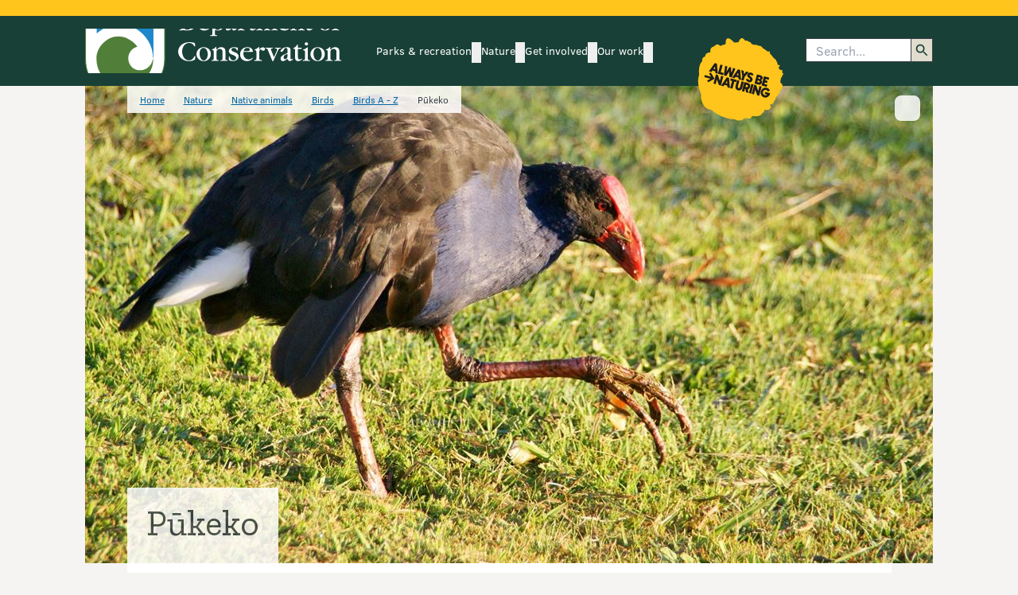

--- FILE ---
content_type: text/html; charset=utf-8
request_url: https://www.google.com/recaptcha/api2/anchor?ar=1&k=6LdwjQskAAAAACTKKqri4IYFiMGX-ndJjZw8asho&co=aHR0cHM6Ly93d3cuZG9jLmdvdnQubno6NDQz&hl=en&v=PoyoqOPhxBO7pBk68S4YbpHZ&size=invisible&anchor-ms=20000&execute-ms=30000&cb=8pb04zobegk
body_size: 48614
content:
<!DOCTYPE HTML><html dir="ltr" lang="en"><head><meta http-equiv="Content-Type" content="text/html; charset=UTF-8">
<meta http-equiv="X-UA-Compatible" content="IE=edge">
<title>reCAPTCHA</title>
<style type="text/css">
/* cyrillic-ext */
@font-face {
  font-family: 'Roboto';
  font-style: normal;
  font-weight: 400;
  font-stretch: 100%;
  src: url(//fonts.gstatic.com/s/roboto/v48/KFO7CnqEu92Fr1ME7kSn66aGLdTylUAMa3GUBHMdazTgWw.woff2) format('woff2');
  unicode-range: U+0460-052F, U+1C80-1C8A, U+20B4, U+2DE0-2DFF, U+A640-A69F, U+FE2E-FE2F;
}
/* cyrillic */
@font-face {
  font-family: 'Roboto';
  font-style: normal;
  font-weight: 400;
  font-stretch: 100%;
  src: url(//fonts.gstatic.com/s/roboto/v48/KFO7CnqEu92Fr1ME7kSn66aGLdTylUAMa3iUBHMdazTgWw.woff2) format('woff2');
  unicode-range: U+0301, U+0400-045F, U+0490-0491, U+04B0-04B1, U+2116;
}
/* greek-ext */
@font-face {
  font-family: 'Roboto';
  font-style: normal;
  font-weight: 400;
  font-stretch: 100%;
  src: url(//fonts.gstatic.com/s/roboto/v48/KFO7CnqEu92Fr1ME7kSn66aGLdTylUAMa3CUBHMdazTgWw.woff2) format('woff2');
  unicode-range: U+1F00-1FFF;
}
/* greek */
@font-face {
  font-family: 'Roboto';
  font-style: normal;
  font-weight: 400;
  font-stretch: 100%;
  src: url(//fonts.gstatic.com/s/roboto/v48/KFO7CnqEu92Fr1ME7kSn66aGLdTylUAMa3-UBHMdazTgWw.woff2) format('woff2');
  unicode-range: U+0370-0377, U+037A-037F, U+0384-038A, U+038C, U+038E-03A1, U+03A3-03FF;
}
/* math */
@font-face {
  font-family: 'Roboto';
  font-style: normal;
  font-weight: 400;
  font-stretch: 100%;
  src: url(//fonts.gstatic.com/s/roboto/v48/KFO7CnqEu92Fr1ME7kSn66aGLdTylUAMawCUBHMdazTgWw.woff2) format('woff2');
  unicode-range: U+0302-0303, U+0305, U+0307-0308, U+0310, U+0312, U+0315, U+031A, U+0326-0327, U+032C, U+032F-0330, U+0332-0333, U+0338, U+033A, U+0346, U+034D, U+0391-03A1, U+03A3-03A9, U+03B1-03C9, U+03D1, U+03D5-03D6, U+03F0-03F1, U+03F4-03F5, U+2016-2017, U+2034-2038, U+203C, U+2040, U+2043, U+2047, U+2050, U+2057, U+205F, U+2070-2071, U+2074-208E, U+2090-209C, U+20D0-20DC, U+20E1, U+20E5-20EF, U+2100-2112, U+2114-2115, U+2117-2121, U+2123-214F, U+2190, U+2192, U+2194-21AE, U+21B0-21E5, U+21F1-21F2, U+21F4-2211, U+2213-2214, U+2216-22FF, U+2308-230B, U+2310, U+2319, U+231C-2321, U+2336-237A, U+237C, U+2395, U+239B-23B7, U+23D0, U+23DC-23E1, U+2474-2475, U+25AF, U+25B3, U+25B7, U+25BD, U+25C1, U+25CA, U+25CC, U+25FB, U+266D-266F, U+27C0-27FF, U+2900-2AFF, U+2B0E-2B11, U+2B30-2B4C, U+2BFE, U+3030, U+FF5B, U+FF5D, U+1D400-1D7FF, U+1EE00-1EEFF;
}
/* symbols */
@font-face {
  font-family: 'Roboto';
  font-style: normal;
  font-weight: 400;
  font-stretch: 100%;
  src: url(//fonts.gstatic.com/s/roboto/v48/KFO7CnqEu92Fr1ME7kSn66aGLdTylUAMaxKUBHMdazTgWw.woff2) format('woff2');
  unicode-range: U+0001-000C, U+000E-001F, U+007F-009F, U+20DD-20E0, U+20E2-20E4, U+2150-218F, U+2190, U+2192, U+2194-2199, U+21AF, U+21E6-21F0, U+21F3, U+2218-2219, U+2299, U+22C4-22C6, U+2300-243F, U+2440-244A, U+2460-24FF, U+25A0-27BF, U+2800-28FF, U+2921-2922, U+2981, U+29BF, U+29EB, U+2B00-2BFF, U+4DC0-4DFF, U+FFF9-FFFB, U+10140-1018E, U+10190-1019C, U+101A0, U+101D0-101FD, U+102E0-102FB, U+10E60-10E7E, U+1D2C0-1D2D3, U+1D2E0-1D37F, U+1F000-1F0FF, U+1F100-1F1AD, U+1F1E6-1F1FF, U+1F30D-1F30F, U+1F315, U+1F31C, U+1F31E, U+1F320-1F32C, U+1F336, U+1F378, U+1F37D, U+1F382, U+1F393-1F39F, U+1F3A7-1F3A8, U+1F3AC-1F3AF, U+1F3C2, U+1F3C4-1F3C6, U+1F3CA-1F3CE, U+1F3D4-1F3E0, U+1F3ED, U+1F3F1-1F3F3, U+1F3F5-1F3F7, U+1F408, U+1F415, U+1F41F, U+1F426, U+1F43F, U+1F441-1F442, U+1F444, U+1F446-1F449, U+1F44C-1F44E, U+1F453, U+1F46A, U+1F47D, U+1F4A3, U+1F4B0, U+1F4B3, U+1F4B9, U+1F4BB, U+1F4BF, U+1F4C8-1F4CB, U+1F4D6, U+1F4DA, U+1F4DF, U+1F4E3-1F4E6, U+1F4EA-1F4ED, U+1F4F7, U+1F4F9-1F4FB, U+1F4FD-1F4FE, U+1F503, U+1F507-1F50B, U+1F50D, U+1F512-1F513, U+1F53E-1F54A, U+1F54F-1F5FA, U+1F610, U+1F650-1F67F, U+1F687, U+1F68D, U+1F691, U+1F694, U+1F698, U+1F6AD, U+1F6B2, U+1F6B9-1F6BA, U+1F6BC, U+1F6C6-1F6CF, U+1F6D3-1F6D7, U+1F6E0-1F6EA, U+1F6F0-1F6F3, U+1F6F7-1F6FC, U+1F700-1F7FF, U+1F800-1F80B, U+1F810-1F847, U+1F850-1F859, U+1F860-1F887, U+1F890-1F8AD, U+1F8B0-1F8BB, U+1F8C0-1F8C1, U+1F900-1F90B, U+1F93B, U+1F946, U+1F984, U+1F996, U+1F9E9, U+1FA00-1FA6F, U+1FA70-1FA7C, U+1FA80-1FA89, U+1FA8F-1FAC6, U+1FACE-1FADC, U+1FADF-1FAE9, U+1FAF0-1FAF8, U+1FB00-1FBFF;
}
/* vietnamese */
@font-face {
  font-family: 'Roboto';
  font-style: normal;
  font-weight: 400;
  font-stretch: 100%;
  src: url(//fonts.gstatic.com/s/roboto/v48/KFO7CnqEu92Fr1ME7kSn66aGLdTylUAMa3OUBHMdazTgWw.woff2) format('woff2');
  unicode-range: U+0102-0103, U+0110-0111, U+0128-0129, U+0168-0169, U+01A0-01A1, U+01AF-01B0, U+0300-0301, U+0303-0304, U+0308-0309, U+0323, U+0329, U+1EA0-1EF9, U+20AB;
}
/* latin-ext */
@font-face {
  font-family: 'Roboto';
  font-style: normal;
  font-weight: 400;
  font-stretch: 100%;
  src: url(//fonts.gstatic.com/s/roboto/v48/KFO7CnqEu92Fr1ME7kSn66aGLdTylUAMa3KUBHMdazTgWw.woff2) format('woff2');
  unicode-range: U+0100-02BA, U+02BD-02C5, U+02C7-02CC, U+02CE-02D7, U+02DD-02FF, U+0304, U+0308, U+0329, U+1D00-1DBF, U+1E00-1E9F, U+1EF2-1EFF, U+2020, U+20A0-20AB, U+20AD-20C0, U+2113, U+2C60-2C7F, U+A720-A7FF;
}
/* latin */
@font-face {
  font-family: 'Roboto';
  font-style: normal;
  font-weight: 400;
  font-stretch: 100%;
  src: url(//fonts.gstatic.com/s/roboto/v48/KFO7CnqEu92Fr1ME7kSn66aGLdTylUAMa3yUBHMdazQ.woff2) format('woff2');
  unicode-range: U+0000-00FF, U+0131, U+0152-0153, U+02BB-02BC, U+02C6, U+02DA, U+02DC, U+0304, U+0308, U+0329, U+2000-206F, U+20AC, U+2122, U+2191, U+2193, U+2212, U+2215, U+FEFF, U+FFFD;
}
/* cyrillic-ext */
@font-face {
  font-family: 'Roboto';
  font-style: normal;
  font-weight: 500;
  font-stretch: 100%;
  src: url(//fonts.gstatic.com/s/roboto/v48/KFO7CnqEu92Fr1ME7kSn66aGLdTylUAMa3GUBHMdazTgWw.woff2) format('woff2');
  unicode-range: U+0460-052F, U+1C80-1C8A, U+20B4, U+2DE0-2DFF, U+A640-A69F, U+FE2E-FE2F;
}
/* cyrillic */
@font-face {
  font-family: 'Roboto';
  font-style: normal;
  font-weight: 500;
  font-stretch: 100%;
  src: url(//fonts.gstatic.com/s/roboto/v48/KFO7CnqEu92Fr1ME7kSn66aGLdTylUAMa3iUBHMdazTgWw.woff2) format('woff2');
  unicode-range: U+0301, U+0400-045F, U+0490-0491, U+04B0-04B1, U+2116;
}
/* greek-ext */
@font-face {
  font-family: 'Roboto';
  font-style: normal;
  font-weight: 500;
  font-stretch: 100%;
  src: url(//fonts.gstatic.com/s/roboto/v48/KFO7CnqEu92Fr1ME7kSn66aGLdTylUAMa3CUBHMdazTgWw.woff2) format('woff2');
  unicode-range: U+1F00-1FFF;
}
/* greek */
@font-face {
  font-family: 'Roboto';
  font-style: normal;
  font-weight: 500;
  font-stretch: 100%;
  src: url(//fonts.gstatic.com/s/roboto/v48/KFO7CnqEu92Fr1ME7kSn66aGLdTylUAMa3-UBHMdazTgWw.woff2) format('woff2');
  unicode-range: U+0370-0377, U+037A-037F, U+0384-038A, U+038C, U+038E-03A1, U+03A3-03FF;
}
/* math */
@font-face {
  font-family: 'Roboto';
  font-style: normal;
  font-weight: 500;
  font-stretch: 100%;
  src: url(//fonts.gstatic.com/s/roboto/v48/KFO7CnqEu92Fr1ME7kSn66aGLdTylUAMawCUBHMdazTgWw.woff2) format('woff2');
  unicode-range: U+0302-0303, U+0305, U+0307-0308, U+0310, U+0312, U+0315, U+031A, U+0326-0327, U+032C, U+032F-0330, U+0332-0333, U+0338, U+033A, U+0346, U+034D, U+0391-03A1, U+03A3-03A9, U+03B1-03C9, U+03D1, U+03D5-03D6, U+03F0-03F1, U+03F4-03F5, U+2016-2017, U+2034-2038, U+203C, U+2040, U+2043, U+2047, U+2050, U+2057, U+205F, U+2070-2071, U+2074-208E, U+2090-209C, U+20D0-20DC, U+20E1, U+20E5-20EF, U+2100-2112, U+2114-2115, U+2117-2121, U+2123-214F, U+2190, U+2192, U+2194-21AE, U+21B0-21E5, U+21F1-21F2, U+21F4-2211, U+2213-2214, U+2216-22FF, U+2308-230B, U+2310, U+2319, U+231C-2321, U+2336-237A, U+237C, U+2395, U+239B-23B7, U+23D0, U+23DC-23E1, U+2474-2475, U+25AF, U+25B3, U+25B7, U+25BD, U+25C1, U+25CA, U+25CC, U+25FB, U+266D-266F, U+27C0-27FF, U+2900-2AFF, U+2B0E-2B11, U+2B30-2B4C, U+2BFE, U+3030, U+FF5B, U+FF5D, U+1D400-1D7FF, U+1EE00-1EEFF;
}
/* symbols */
@font-face {
  font-family: 'Roboto';
  font-style: normal;
  font-weight: 500;
  font-stretch: 100%;
  src: url(//fonts.gstatic.com/s/roboto/v48/KFO7CnqEu92Fr1ME7kSn66aGLdTylUAMaxKUBHMdazTgWw.woff2) format('woff2');
  unicode-range: U+0001-000C, U+000E-001F, U+007F-009F, U+20DD-20E0, U+20E2-20E4, U+2150-218F, U+2190, U+2192, U+2194-2199, U+21AF, U+21E6-21F0, U+21F3, U+2218-2219, U+2299, U+22C4-22C6, U+2300-243F, U+2440-244A, U+2460-24FF, U+25A0-27BF, U+2800-28FF, U+2921-2922, U+2981, U+29BF, U+29EB, U+2B00-2BFF, U+4DC0-4DFF, U+FFF9-FFFB, U+10140-1018E, U+10190-1019C, U+101A0, U+101D0-101FD, U+102E0-102FB, U+10E60-10E7E, U+1D2C0-1D2D3, U+1D2E0-1D37F, U+1F000-1F0FF, U+1F100-1F1AD, U+1F1E6-1F1FF, U+1F30D-1F30F, U+1F315, U+1F31C, U+1F31E, U+1F320-1F32C, U+1F336, U+1F378, U+1F37D, U+1F382, U+1F393-1F39F, U+1F3A7-1F3A8, U+1F3AC-1F3AF, U+1F3C2, U+1F3C4-1F3C6, U+1F3CA-1F3CE, U+1F3D4-1F3E0, U+1F3ED, U+1F3F1-1F3F3, U+1F3F5-1F3F7, U+1F408, U+1F415, U+1F41F, U+1F426, U+1F43F, U+1F441-1F442, U+1F444, U+1F446-1F449, U+1F44C-1F44E, U+1F453, U+1F46A, U+1F47D, U+1F4A3, U+1F4B0, U+1F4B3, U+1F4B9, U+1F4BB, U+1F4BF, U+1F4C8-1F4CB, U+1F4D6, U+1F4DA, U+1F4DF, U+1F4E3-1F4E6, U+1F4EA-1F4ED, U+1F4F7, U+1F4F9-1F4FB, U+1F4FD-1F4FE, U+1F503, U+1F507-1F50B, U+1F50D, U+1F512-1F513, U+1F53E-1F54A, U+1F54F-1F5FA, U+1F610, U+1F650-1F67F, U+1F687, U+1F68D, U+1F691, U+1F694, U+1F698, U+1F6AD, U+1F6B2, U+1F6B9-1F6BA, U+1F6BC, U+1F6C6-1F6CF, U+1F6D3-1F6D7, U+1F6E0-1F6EA, U+1F6F0-1F6F3, U+1F6F7-1F6FC, U+1F700-1F7FF, U+1F800-1F80B, U+1F810-1F847, U+1F850-1F859, U+1F860-1F887, U+1F890-1F8AD, U+1F8B0-1F8BB, U+1F8C0-1F8C1, U+1F900-1F90B, U+1F93B, U+1F946, U+1F984, U+1F996, U+1F9E9, U+1FA00-1FA6F, U+1FA70-1FA7C, U+1FA80-1FA89, U+1FA8F-1FAC6, U+1FACE-1FADC, U+1FADF-1FAE9, U+1FAF0-1FAF8, U+1FB00-1FBFF;
}
/* vietnamese */
@font-face {
  font-family: 'Roboto';
  font-style: normal;
  font-weight: 500;
  font-stretch: 100%;
  src: url(//fonts.gstatic.com/s/roboto/v48/KFO7CnqEu92Fr1ME7kSn66aGLdTylUAMa3OUBHMdazTgWw.woff2) format('woff2');
  unicode-range: U+0102-0103, U+0110-0111, U+0128-0129, U+0168-0169, U+01A0-01A1, U+01AF-01B0, U+0300-0301, U+0303-0304, U+0308-0309, U+0323, U+0329, U+1EA0-1EF9, U+20AB;
}
/* latin-ext */
@font-face {
  font-family: 'Roboto';
  font-style: normal;
  font-weight: 500;
  font-stretch: 100%;
  src: url(//fonts.gstatic.com/s/roboto/v48/KFO7CnqEu92Fr1ME7kSn66aGLdTylUAMa3KUBHMdazTgWw.woff2) format('woff2');
  unicode-range: U+0100-02BA, U+02BD-02C5, U+02C7-02CC, U+02CE-02D7, U+02DD-02FF, U+0304, U+0308, U+0329, U+1D00-1DBF, U+1E00-1E9F, U+1EF2-1EFF, U+2020, U+20A0-20AB, U+20AD-20C0, U+2113, U+2C60-2C7F, U+A720-A7FF;
}
/* latin */
@font-face {
  font-family: 'Roboto';
  font-style: normal;
  font-weight: 500;
  font-stretch: 100%;
  src: url(//fonts.gstatic.com/s/roboto/v48/KFO7CnqEu92Fr1ME7kSn66aGLdTylUAMa3yUBHMdazQ.woff2) format('woff2');
  unicode-range: U+0000-00FF, U+0131, U+0152-0153, U+02BB-02BC, U+02C6, U+02DA, U+02DC, U+0304, U+0308, U+0329, U+2000-206F, U+20AC, U+2122, U+2191, U+2193, U+2212, U+2215, U+FEFF, U+FFFD;
}
/* cyrillic-ext */
@font-face {
  font-family: 'Roboto';
  font-style: normal;
  font-weight: 900;
  font-stretch: 100%;
  src: url(//fonts.gstatic.com/s/roboto/v48/KFO7CnqEu92Fr1ME7kSn66aGLdTylUAMa3GUBHMdazTgWw.woff2) format('woff2');
  unicode-range: U+0460-052F, U+1C80-1C8A, U+20B4, U+2DE0-2DFF, U+A640-A69F, U+FE2E-FE2F;
}
/* cyrillic */
@font-face {
  font-family: 'Roboto';
  font-style: normal;
  font-weight: 900;
  font-stretch: 100%;
  src: url(//fonts.gstatic.com/s/roboto/v48/KFO7CnqEu92Fr1ME7kSn66aGLdTylUAMa3iUBHMdazTgWw.woff2) format('woff2');
  unicode-range: U+0301, U+0400-045F, U+0490-0491, U+04B0-04B1, U+2116;
}
/* greek-ext */
@font-face {
  font-family: 'Roboto';
  font-style: normal;
  font-weight: 900;
  font-stretch: 100%;
  src: url(//fonts.gstatic.com/s/roboto/v48/KFO7CnqEu92Fr1ME7kSn66aGLdTylUAMa3CUBHMdazTgWw.woff2) format('woff2');
  unicode-range: U+1F00-1FFF;
}
/* greek */
@font-face {
  font-family: 'Roboto';
  font-style: normal;
  font-weight: 900;
  font-stretch: 100%;
  src: url(//fonts.gstatic.com/s/roboto/v48/KFO7CnqEu92Fr1ME7kSn66aGLdTylUAMa3-UBHMdazTgWw.woff2) format('woff2');
  unicode-range: U+0370-0377, U+037A-037F, U+0384-038A, U+038C, U+038E-03A1, U+03A3-03FF;
}
/* math */
@font-face {
  font-family: 'Roboto';
  font-style: normal;
  font-weight: 900;
  font-stretch: 100%;
  src: url(//fonts.gstatic.com/s/roboto/v48/KFO7CnqEu92Fr1ME7kSn66aGLdTylUAMawCUBHMdazTgWw.woff2) format('woff2');
  unicode-range: U+0302-0303, U+0305, U+0307-0308, U+0310, U+0312, U+0315, U+031A, U+0326-0327, U+032C, U+032F-0330, U+0332-0333, U+0338, U+033A, U+0346, U+034D, U+0391-03A1, U+03A3-03A9, U+03B1-03C9, U+03D1, U+03D5-03D6, U+03F0-03F1, U+03F4-03F5, U+2016-2017, U+2034-2038, U+203C, U+2040, U+2043, U+2047, U+2050, U+2057, U+205F, U+2070-2071, U+2074-208E, U+2090-209C, U+20D0-20DC, U+20E1, U+20E5-20EF, U+2100-2112, U+2114-2115, U+2117-2121, U+2123-214F, U+2190, U+2192, U+2194-21AE, U+21B0-21E5, U+21F1-21F2, U+21F4-2211, U+2213-2214, U+2216-22FF, U+2308-230B, U+2310, U+2319, U+231C-2321, U+2336-237A, U+237C, U+2395, U+239B-23B7, U+23D0, U+23DC-23E1, U+2474-2475, U+25AF, U+25B3, U+25B7, U+25BD, U+25C1, U+25CA, U+25CC, U+25FB, U+266D-266F, U+27C0-27FF, U+2900-2AFF, U+2B0E-2B11, U+2B30-2B4C, U+2BFE, U+3030, U+FF5B, U+FF5D, U+1D400-1D7FF, U+1EE00-1EEFF;
}
/* symbols */
@font-face {
  font-family: 'Roboto';
  font-style: normal;
  font-weight: 900;
  font-stretch: 100%;
  src: url(//fonts.gstatic.com/s/roboto/v48/KFO7CnqEu92Fr1ME7kSn66aGLdTylUAMaxKUBHMdazTgWw.woff2) format('woff2');
  unicode-range: U+0001-000C, U+000E-001F, U+007F-009F, U+20DD-20E0, U+20E2-20E4, U+2150-218F, U+2190, U+2192, U+2194-2199, U+21AF, U+21E6-21F0, U+21F3, U+2218-2219, U+2299, U+22C4-22C6, U+2300-243F, U+2440-244A, U+2460-24FF, U+25A0-27BF, U+2800-28FF, U+2921-2922, U+2981, U+29BF, U+29EB, U+2B00-2BFF, U+4DC0-4DFF, U+FFF9-FFFB, U+10140-1018E, U+10190-1019C, U+101A0, U+101D0-101FD, U+102E0-102FB, U+10E60-10E7E, U+1D2C0-1D2D3, U+1D2E0-1D37F, U+1F000-1F0FF, U+1F100-1F1AD, U+1F1E6-1F1FF, U+1F30D-1F30F, U+1F315, U+1F31C, U+1F31E, U+1F320-1F32C, U+1F336, U+1F378, U+1F37D, U+1F382, U+1F393-1F39F, U+1F3A7-1F3A8, U+1F3AC-1F3AF, U+1F3C2, U+1F3C4-1F3C6, U+1F3CA-1F3CE, U+1F3D4-1F3E0, U+1F3ED, U+1F3F1-1F3F3, U+1F3F5-1F3F7, U+1F408, U+1F415, U+1F41F, U+1F426, U+1F43F, U+1F441-1F442, U+1F444, U+1F446-1F449, U+1F44C-1F44E, U+1F453, U+1F46A, U+1F47D, U+1F4A3, U+1F4B0, U+1F4B3, U+1F4B9, U+1F4BB, U+1F4BF, U+1F4C8-1F4CB, U+1F4D6, U+1F4DA, U+1F4DF, U+1F4E3-1F4E6, U+1F4EA-1F4ED, U+1F4F7, U+1F4F9-1F4FB, U+1F4FD-1F4FE, U+1F503, U+1F507-1F50B, U+1F50D, U+1F512-1F513, U+1F53E-1F54A, U+1F54F-1F5FA, U+1F610, U+1F650-1F67F, U+1F687, U+1F68D, U+1F691, U+1F694, U+1F698, U+1F6AD, U+1F6B2, U+1F6B9-1F6BA, U+1F6BC, U+1F6C6-1F6CF, U+1F6D3-1F6D7, U+1F6E0-1F6EA, U+1F6F0-1F6F3, U+1F6F7-1F6FC, U+1F700-1F7FF, U+1F800-1F80B, U+1F810-1F847, U+1F850-1F859, U+1F860-1F887, U+1F890-1F8AD, U+1F8B0-1F8BB, U+1F8C0-1F8C1, U+1F900-1F90B, U+1F93B, U+1F946, U+1F984, U+1F996, U+1F9E9, U+1FA00-1FA6F, U+1FA70-1FA7C, U+1FA80-1FA89, U+1FA8F-1FAC6, U+1FACE-1FADC, U+1FADF-1FAE9, U+1FAF0-1FAF8, U+1FB00-1FBFF;
}
/* vietnamese */
@font-face {
  font-family: 'Roboto';
  font-style: normal;
  font-weight: 900;
  font-stretch: 100%;
  src: url(//fonts.gstatic.com/s/roboto/v48/KFO7CnqEu92Fr1ME7kSn66aGLdTylUAMa3OUBHMdazTgWw.woff2) format('woff2');
  unicode-range: U+0102-0103, U+0110-0111, U+0128-0129, U+0168-0169, U+01A0-01A1, U+01AF-01B0, U+0300-0301, U+0303-0304, U+0308-0309, U+0323, U+0329, U+1EA0-1EF9, U+20AB;
}
/* latin-ext */
@font-face {
  font-family: 'Roboto';
  font-style: normal;
  font-weight: 900;
  font-stretch: 100%;
  src: url(//fonts.gstatic.com/s/roboto/v48/KFO7CnqEu92Fr1ME7kSn66aGLdTylUAMa3KUBHMdazTgWw.woff2) format('woff2');
  unicode-range: U+0100-02BA, U+02BD-02C5, U+02C7-02CC, U+02CE-02D7, U+02DD-02FF, U+0304, U+0308, U+0329, U+1D00-1DBF, U+1E00-1E9F, U+1EF2-1EFF, U+2020, U+20A0-20AB, U+20AD-20C0, U+2113, U+2C60-2C7F, U+A720-A7FF;
}
/* latin */
@font-face {
  font-family: 'Roboto';
  font-style: normal;
  font-weight: 900;
  font-stretch: 100%;
  src: url(//fonts.gstatic.com/s/roboto/v48/KFO7CnqEu92Fr1ME7kSn66aGLdTylUAMa3yUBHMdazQ.woff2) format('woff2');
  unicode-range: U+0000-00FF, U+0131, U+0152-0153, U+02BB-02BC, U+02C6, U+02DA, U+02DC, U+0304, U+0308, U+0329, U+2000-206F, U+20AC, U+2122, U+2191, U+2193, U+2212, U+2215, U+FEFF, U+FFFD;
}

</style>
<link rel="stylesheet" type="text/css" href="https://www.gstatic.com/recaptcha/releases/PoyoqOPhxBO7pBk68S4YbpHZ/styles__ltr.css">
<script nonce="oU3MgsRtHCyvxEfI4ce2gQ" type="text/javascript">window['__recaptcha_api'] = 'https://www.google.com/recaptcha/api2/';</script>
<script type="text/javascript" src="https://www.gstatic.com/recaptcha/releases/PoyoqOPhxBO7pBk68S4YbpHZ/recaptcha__en.js" nonce="oU3MgsRtHCyvxEfI4ce2gQ">
      
    </script></head>
<body><div id="rc-anchor-alert" class="rc-anchor-alert"></div>
<input type="hidden" id="recaptcha-token" value="[base64]">
<script type="text/javascript" nonce="oU3MgsRtHCyvxEfI4ce2gQ">
      recaptcha.anchor.Main.init("[\x22ainput\x22,[\x22bgdata\x22,\x22\x22,\[base64]/[base64]/UltIKytdPWE6KGE8MjA0OD9SW0grK109YT4+NnwxOTI6KChhJjY0NTEyKT09NTUyOTYmJnErMTxoLmxlbmd0aCYmKGguY2hhckNvZGVBdChxKzEpJjY0NTEyKT09NTYzMjA/[base64]/MjU1OlI/[base64]/[base64]/[base64]/[base64]/[base64]/[base64]/[base64]/[base64]/[base64]/[base64]\x22,\[base64]\\u003d\x22,\[base64]/CqyhVw4bCo8OOw78uYU1mAMKAPRnCtw/ChFUjwrnDk8Onw5nDhxjDtx1POBVxfMKRwrsdHsOfw61VwqZNOcKMwqvDlsO/w5kfw5HCkTtfFhvCi8Ocw5xRccKxw6TDlMKtw5jChhoIwox4SgklXHoAw5BqwplQw4RGNsKMK8O4w6zDh3xZKcOqw4XDi8O3GmVJw43CsnrDskXDjx/[base64]/DtUhrOsKCw4vCvyBQwoRmGVwIwpA6KFDDlGM9w4kcMlxMwpPChVQLwrZbHcK5ZQTDrXXCj8ONw7HDr8KBa8K9wrEEwqHCs8Kuwp1mJcOPwoTCmMKZE8KKZRPDssOiHw/DkmJ/P8KqwpnChcOMbcKPdcKSwq7CuV/DryfDqATCqSLCt8OHPBQ0w5Viw5zDosKiK0nDjmHCnR0+w7nCusKrCMKHwpMpw4djwoLCvMOSScOgLVLCjMKUw6nDox/[base64]/[base64]/DhDUtw73CvsKUVFMFwp5pwp9Qwp45w6cbP8OWdMOlwo4hwpxdHVDDslUYD8ObwrbCvm1awrIjwqLDkMKiJ8K2MsOCPXQ+wqwMw5/CqMOERsK1HGBOIMOgMhzDqUnCpiXDrsKPRsOiw68XIMOIw5PCp20fwrXCscKjcsKZwqvCkDPDpnV1woIhw7cRwrNVwocHw6R0ZsOscMKvw5DDicOcDcKYExTDgCwbe8O1wojCqcO5wqAyfcO2KcO0wp7DuMOvWkFgwp/CjXzDn8OHc8OAwrHChUjCmT1XdsO+NQhAJMOIw51yw7Q8wq7CvMOsLApTw7HDggvDosK+NBN6w6bClhLCoMOGwprDl1LChFwXDVXDiABvDcOrwr7CjBHDjMOrHyLClgJDP1JVV8KnHD3Cu8OiwpZRwoYjw61BCsK+wpjDhMOgwqLDsn/ChlwPB8K7JsOWPnzCiMOTSCYpc8O8XGFJAgvDl8O1wp/DhHbDmsKDwrNXw5UEw6d9wpNkcwvCpsObO8OHNMOmKsOzRsK3w7l9wpEYTmAaT1VrwofDnXnCkWIZworDsMOwUhNaGQjDkcONGzl7K8OhDzvCtsKhKAQKw6VqwrPCkcOdS0rCmDrDgMKfwqvCm8O9OQvCiWPDgG/DnMObO0HDsjUiJRrCnDcWw6/[base64]/DsEXDmjYPw6PDpsONVV/CkxBaaVzDlQA/w4kPNcOfKBLDnTXDvsKYfHQXOH7CrColw7w7fGQAwpl/wrMQUGTDiMOTwojCvVMJasKPFMKbRsODRGgoO8KVEsKfwrgPw6DCoRFbHinDoAJpEMOfKVVvASUCJ0cuKTfCnWbDpmTDsAQvwoUmw4VdfsKHP38ILMKcw5bChcO/w4DCm0Jaw4xfXMK7ccOqXnPCr3Jnw557AU/[base64]/CsUd5X2TCmwt1w4w4w7/[base64]/Cngk+w77DhX1XwpctwqFaTW/CicOtw7/Cp8KhAyzCnHfClMK/EMOCwohEW0/DhQzCvhMgbMOjw5deEsK4JgjCnn/DqxhBw6xxLhDDusKWwr0twqnDqWfDjHtfbAVaHsK2WQIow4NJHsOGw4FOwqd3b0grw5pfwpnDnMKZBcKGw6HCoAzClU4YfwLDiMKACx1/w7nCiz7CtMK3wpIoSxHCn8KqOUbCscOiR1UifcKsXMO9w65OH1PDqMO3w7PDnS7DqsOXPsKbLsKDdsO6cAskDsKFwoDDoVAPwqkMBBLDmQTDrjzCiMOsEFsiw6fCkcKdwoHCo8Onwr0Jwrkxw4svw591wrw6wq/DjsKVw4NPwrRKNGPCtcKCwp8Uw7BPwr9aYsO3P8KHwrvCtsOtw5tlJ1vCtMORw5PChWbDjcKLw47DlMOHwpUADcOOD8KMQ8O4UMKDwos9PsKWcC1mw7bDvBA9w4lMw4bDlT/DoMKWVcO+N2LDicKew5vDkBFDwromEjwpw41ccsKCJMOnwodHfBhuwpgbHFvDsxB5f8OxDDIsTMOiw4rCoCQWR8KJWcOaEcOoE2TDsgrDk8OEw5/[base64]/ChX8dORTCo8Kgw5dDAXdQYcK2FwJew75awqocdVbDisO+L8O5woM3w4lCwr9/w7V2wpBtw4fCvEjCnks4HMKKJwcxI8OmLMOuEyXCij4pDGddNyYJC8O0wrEzw40IwrHDosOjccKDDsKvw5/Cm8ODLxfDrMORwrjDjER4w51Yw73CpcKWCsKCNsO4Gg5cwotgC8OpDEEvwpfDtTrDknt+w7BCGCXDiMK7f3R/LjbDscOqwp8BH8KJw73ChsO4wobDr0QeHE3DgsK7wprDvU06w4nDgsOUwpwPwoPDmcK5wqbCgcKZZxIqwpDCtlvDtlAPwrnCpcKjwol1DsKBw5N1BcKow7AZHsObw6PCm8KwVsKnAMKMw4PDnl3Dj8K1wqkwXcKMacKpfMKZwqrCk8ODO8O/MAvDnSAEw5h/w7vCosOROMO5OMOBKMOQHVMuRlzCjR/DmMKdQxQdw4sVw5nClktTKVHDrURTJcOOcMKjworDosOpwpPDtwzCn1zCiXN0wpvDtS/DtcOPw57Dlx3Dq8Klw4ZXw7ltw7pew6ssaRzCsRnDmE8zw4fCjidcGMKewqgwwoh/PsKEw6TCssOTGcKswqjDlDjCuBjDhQTDtsKzdjsNwoFTSnkmwpzDhXUTNl/CnsKjM8KTI1HDkMOxZcOWfsKcY1XCoTvCj8ObQXg0RsOyXsKawrvDn2fDuy8/wqnDi8OhUcOUw7/CrH3Dn8Otw5/DjsKRecO7wqzDgB5Hw4hGN8Knw43DuCRkJ2LCmzYWw4jDmcO7c8Oqw5bDhMKfFcK5w7wrdMOpKsKQZMK3Mk4Uwoxpwp1LwqZ/wpPDkERcwpZ8EnnCpldgwojDtMKaSgpAe2FvSj3DicOmwoXDvzBtw5QwCBJ8IX84wp07UFIEFG8uAH3CpDFJw7fDhiLChcOsw4/Crl5lPUcWw5TDmmfCisOsw7Rlw55yw6PDncKowr0iEizCksK3wqQJwrFFwonCscKQw6vDvk90KDVsw5kGHXx7SSbDqsKSwrB6ZVFGW2sFwrvCjmTCsn/DlhzCjQ3DgMOmSBchw6vDpFpqw47ClcOIPwTDhcOOKsK6woxvGcKtw6dLKjTCsnXDn1LDtlx/wp1ew7xhdcOww7o3wrIFKz16w4DCtBHDoGczw7xLURvCv8KxQAIJwq0sf8OOE8OHw57DhMK5UR5AwoMAwrIFOcOsw6QIC8Kew656bMKtwrNJZMO0wp9hL8K/B8OFKsK+CsONW8OHEwPCuMK6w4Jhwp/Dui7Cr1LCmcK5wokYe0pzPlnCmsKXwrbDlQLCjsKPY8KZBzQNRsKYwrcaBMOfwr0NWsO5wrVfUsO5GsOPw4ktAcKHA8OSwpHCrFxew5AOfk3DmXfDiMKhwp/DgjUgAi/CosOCwqY8wpbCscO5w57CuGDCmDhuR20gKcO4wohNdcO5w4PCgMKsdMKBMMO7w7AJw5zCkl7CkcK2K30/NiDDisKBMcO7wqvDu8K3SgLCgRvDp1xnw63ClMOCwoIJwqXCiFPDu2PDuxRJUnFNJsK4a8OybsOCw5AFwq0vEi/Ds0E6w4N1CVfDjsOSwp5KTsKWwogFSVxVwoB3w5M2U8OCRxHDoEkecMKNKgoUS8O6wrgLw6jDtMOcVHHDpgLDhDLCmsOkMzXDnsO+w7/Co0nCgMO3w4DDthVSw6HCp8O5Ph9hwr01w5YsAgzDtAJUPMO+wp1iwpLDpThNwpZ9W8OgTsOvwpbCpcKYwrTDpkx/wrRNwpzDk8KowrLDrD3DrcOcKsO2wpHCny8RFkUMSxHCuMKqwphzw71UwrdnE8KNPcO3wrXDqBfCtSsPw6gIBmDDpsKTwrhDcBhOIsKMwp4vecOBVkRfw7AQwqVQAi/[base64]/C8KocsOZD8K5w7LCjygFworCh8KJaMOAw41rFcKgWjRjU0ZQwpQ3wrpKYMOfN3TDni4kAsOtwpPDh8Ktw7t8GhzDtsKsVHZwccKVwqnCscKrw5zDj8OHwo/CoMOYw7vCgUtMbsKzwrVveiwSw4/DjhjCvsOvw5TDv8OWdcOLwrvDr8Kywo/CixtjwoIzasOgwqdhw7Nrw7PDmsOEOXXCpX/Cmw92wpQOEcOXwrXDk8K/YcOjwonCkcKdw4BrOwPDtcKRwqTCnMO4Z2rDhlxCwobDuXIPw5TCki7Cs1paTWd8RcOzZFpnekvDoGHCqcOFwq/ChcOQBWTCvXTClRsSTXvCp8Oyw6tFw7oCwoMswoIpdxTDmiXDssOgccKOPMO3N2MswonCpyoQw4vCqinCq8ODYMK7aDnCuMKCwqjDlMKJwolTw6HCqMKRwo/Cpl48woYtbCnDhsKtwpDDqcOARAYFMy0fw6oUYMOUw5BEfsOPw6nDpMOCwo/Cm8K0w7EYwq3CpcOUw5wywr0FwpDDl1IPVsK8PVRLwr/DrMOmwqpew45bw7XCvg4KYsO+JcKDDh8mUm0pLFEaAFbCjR3CoDnDusKmw6QcwrnDucKiAyhELgBzwo0uKcO/wrbCt8KmwpZ3IMKMwqkyJcO6wpoKKcO1Y1rDmcKzXW/DqcOXNBx8JMOew7tpfDpqL0/CqMOpQBMRIifCh1A4w4fCoxhUwrfCtSXDgSJ7w6jCjMO4YEXCmMOoNcK1w4txQcOCw6RgwoxrwpvCmsO/wqQxYC7Ch8KaVygDwoHCoCw0OsODTgrDgEpiOE3Dv8KwXVrCsMKcw7lzwq/ChsKgcMOkXg3DjsOOPlxqPEE5esOWMFsxw5ZkGcOyw67CrAhuKHDCnT7CuRgmWMKrwoF4fVYxRU7ClsKrw5Q4KMKKW8O9a0t0w6wLw67CkSPDvcKRw7PDvcOAw7nDijcfw6jCqWYcwrjDgsKhb8Khw5bCgMK8f23DrsKDVsK4KsKAw4lJJ8OuWE/Dj8KZBxbDkMOmwqPDssOBM8K4w7rDonLCtcKcXsKMwpENOTDDvsO/OMO5w7R8wo19w7IwE8KpDE53wol/wroGTcKMw6rDkkA8UMOIdClBw4TDj8OHwpIew6Ihw4czwq3Ct8KyTsO4IcOAwq51wpTCvXnChcOEJmZra8OqFMK9DXxUTTzCncOEW8O/w5IsOcKtwpxhwppwwrlvf8OXwonCucO0w7Q8P8KJUcOPbwnDmMKswo3DgMKDw6HCoXFFGcK8wqTChXUcw6TDmsOiD8OKw43CnMODaHFaw6XCiHkhwrvClcKWVG4Kd8OfESLDtcOww4fDiyd4acKUS1bDuMK4VSUYR8Olf20Qw6TCo20nw6BBEi/DvcKqwqDDnMO5w4bDssK+dMO9w4rDq8KUZsKLwqLDj8K+wpPCskFJHMKbwr3DhcO6wpoSO2daM8O7w5zCiQNTw40iw7bDug9RwpvDsVrDhMKdw4HDmcOtwqbCt8K6IMO9Z8KOA8Obwqd2w4pLw7Rfwq7Cn8KZw45zY8K0Y0HChQjCqijDpcKbwrbCh3nCh8KsdBV+UQ/ChhzDi8OfLsK+el3CtcKIBnMzecOecwXCocK2MsODwrVAZEcOw7rDt8KcwrvDly0Lwq/DscK7O8K5JcOOeQfDpTBMcgXCnUnCviDDshU4wog0B8O1w5d/NcOudsOrD8O2woUXFj/CqMOHw5ZwOcKCwqBawp/DoTQ3w5vCvjwdfV1FIRPCgcO9w4VnwqTDj8Obw60iw6XCqGlww58kd8KyesOrZcKYwonCr8KgDF7CqVcTwqQdwo86wr4Ew6dzO8Kcw5fCpRwOKsOyG0zDvcKONlfCqlkiV2XDrBXDt23DnMK/wqpqwoRWEDnCqTMwwprCoMKEw48ve8K4TRDDoDDCmsO0wpwtTMOMwr9pYsOTw7XCnsK2w47Co8KDwq0Ow6IQdcOpwp4OwrvDkRhFHMOyw7HCsw5wwrLDlsOTR1RMw4pYw6PCj8KCw4RMEcOpwrdBwr/Dp8OUV8KHN8OUw4AzHxnCucOUw5JmJzXDrGvCqHkTw4XCrkBowo/[base64]/DsMK0w6HCrMOBCw7CjsOCwrUjw4rDj3BBwpl5wrLDrzETwpfCgUpqwoTCo8KpMlcXNsKQwrVMLUzCsF/CmMK0w6IYwq3ChgTDpMKBw5MYfwAJwpwmw5/ChsK2VMKQwoTDs8Kew5Q7w4PCmcOVwrYId8KGwoAXw4HCqzoUHyVcw5bDtFYpw6rCk8KVBcOlwrFCAsO1WMOAwppSwqfDksOtw7HCljzDk1jDtDLDr1fCgMOkV1LDt8OHw5VwQErDhzDDnm3DjS/DhRAEwqHCoMK5D3YjwqIWw77DpMOUwqQZCMKSUsKHw58uwoxkUsO+w4HDjcOWw5pDJcOuex/DpxPDs8OGZHTCtBRGDcO3wqMFw4jCqsKNIGnCiDM5IMKMF8OjUygyw6dwO8OSP8KXVsOXwqIuwpd/XsOcw40GOQ5VwrRtQsKAwppOw4JPwrDCrWBKL8OOw4cuw4MRw73ChMOzwo3ChMOeM8KFQDkQw69FTcOLwqLCsSTCpMKhw5rChcKHCR3DqCXCqsKySMObDW01EUwvw7zDjsO6w70nwqs5w61Gw4wxOk5ER0xawpTDuGBeOsODwpjCisKAdSvDhcKkdFgKwqcaCcOtwo/CksOcw6oJET8OwoBrXsK0DSnDssKUwoM2w6PCiMOvGcK8GcOvcMOKG8K2w7zCoMOKwqHDhB3DvsOnU8OVwpZ6A1fDlwfCgcOyw4bCiMKrw7zCu03Ct8Oxw7ApbcKxQ8K4Vjwzwqpew7w5Sno/KsOZUR/DmyzCscKnZgzDkjfDjVVZI8OSwpfDmMOAw6hDwr8Jw7Yod8OWfMKgSsKYwqMiWcKNwrgUbA/[base64]/DncOXw6TCgMO+woJwDcOvKX3CpCh2wpkfw7xQCcKDdy1rB1fCqsOIRF1lHmojwp49worDuz/CnFE9wpwcEMKMXMOmwrASVsOETDoBwqvDicK9fcOewq/Du0BVHMKQw7XCj8OxXHbDo8O0W8O7w6XDksKrFcOnVcOEw5rDqHMbw5UZwrbDpz5mUMKcUXZrw6nCvwXCjMOhQMO/cMOJw6rCm8O1asKnwq7DgsOuwq1seEo4wrvCv8Kdw5FgaMOzTMK/wo15esKuwphaw4LCl8OOecKXw5rCsMKmEFDDvA/DncKsw5fCs8OvRVZ7KMO8QcO5wqQKwpIhT2kMDjhYwrLCjEnClcKIfEvDr2zCn1EYEnzDsHVBX8OAQsOwNljCnV3DlsKdwqNcwp0DGxrCv8K1wpQcBUnCnw3DtFRUB8Orw7PDtz9tw5rCncOlFF81w4XCncKqQwzDv2chw6oDfsKiX8OAw5TDonvCrMKkw7/[base64]/[base64]/CqW5jFAnDrcOTCjrDikbDkhh4w6pvHh/Cl002w7DDq1QfwqLChsKmw5zCmjzCg8KWwpJ4w4fDjcOrw41gwpFMwrjCh0vCs8O9YkMRXMOXCTcjR8ONwpvCvsKHw4rCpMK/[base64]/[base64]/DqGQQZMOMRSrCr8K/[base64]/w69oGXHCrGvCosO1HsOVYT1yYsKRScKsOxLDskzCrMKJV0nDq8O/woDDvjsRXcOwN8OAw64rYsOlw7DCqDMcw4DCmcKcLTzDrAnChcKmw6PDqyrDvmMZUcKyFi7Dnn/CqMOSwoUHY8KfVBo+TMO/[base64]/wrXCpMKnw4rDlcKYwpAZwrTCsT8CwqIoFzdFbcKvw4vCngTCrgLDqwFAw6DDiMOzUkfChgY8cRPCmG7CoGguwptzw57Dr8Kgw6/[base64]/CrsOiw5/Dnw9JdllMb8KCwrsOeVTDhyHDvgDCtsKzNsKgw4gMc8O2DMKpA8KMXTpgJ8O3UVl6FkfCviXDoBRTAcOZwrDDjsOMw6AyO1LDigE8wqrDlk7Cn0Ziw73DkMObCmfDhUHCpMOvC2LDkGrDrsKxEMOSScKew73DosKUwokPwqrCsMO9V3nCsS7CvzrDjmN/woDDuGsKTlAHLMOnXMKaw5fDlMK/GsOcwrEYOcObwrvCmsKqwpPDm8KYwrvCqyfDhj7CskglHGPDn2XCkh/Dv8OgI8KQIEcDKSzCnMOOPy7DoMK/wqXCicO9DBgowrXDoRLDtcOmw5o2w4YoIsKNIsO+RMOvPxHDsGjCkMOTa2tPw6hfwqVZwobDuHlkZlEAQMOXw4VaOSTCrcKmB8KdN8KVw7h5w4HDinDCinvCgwrDjsKrHMObDHQ0RSlcVcOCHcO6OcKgIGITwpLCin3Dh8KLecKXwrPDpsOmwqR5YsKawq/ChXrCgsKjwqvClgtVw4wDw63CnsKYwq3CjSfCiEI9w67CrcOdw5oGw4fCrBY2woDDiFd9BsKyAsOpwpE1w65rw7DCssKQNBZew65/w7HCv0bDvHXDrGnDszM3woNSa8KdG0/DpAFYWUAWYcKkwpHCm1RFw73DuMONw77DoXd/anAaw6PDhEbDskYPBFlyYsKIw5sRWsOHwrnDgwEYa8Orwo/DtMKKVcO9P8KYwq5oYcOCAzYEFcOcw6vCucOWwrdtw61MR1LCqnvDhMKsw6zCsMOkDykmInReTm7DrU3DkWzDgilywrLCpF/DqCbCssKQw78mwrgHbERLZcKNw5HDgUtTw5DDvQkdwrzCn1Raw7kiw7osw68YwobDucOyIMO5w454OE08w73DknbDvMK3Rk4cwoDClEhkFcKdN3oNIDBvCMO7woTCssKWUcKOwrTDuT/DuBPCphksw5HDrwfDjQbCu8OXflkGwrTDpQLCixvCiMKsaRwbYMK7w558ASzDiMKJw7jChMK4ccOGw5oSSwV6ZzHCuwTCssO9CcOVU17CsCh5bsKFwqpFw4NRwp3CoMOOwrnCjsOBA8O3RjnDhcOcwrHCi1JpwpMYT8Krw6R/[base64]/wqVSwpvCtXjCqcKaw4zDusONf8OUwo06CVtawrHCn8O/w7UIwo/Dr8KrJnfDhUrDnhXDm8O3bcKew5BRwqZywoZfw7szw4tMw7DDlsKGU8OAw47DhMKqDcOpQcK9B8OFKcODw6HDlGoqw59twq4Owq3CkVjDn2vCszLDqlHDrh7CqDwmfWIBw4fCq07DhMO2PAYdLl7DjsKmXzjDpDrDgU/CtMKVw43Dh8KsLmDDqRYlwq5jw4FOwqxDwr1JQMK8PUZsC1DCj8KMw5JUw64HMsOQwoBnw7rDgXXCn8K2bMKBw6DDgcK3OcKnwojClsOSRsKSQsKSw5PDuMOvwpU5wp06wqDDtn8YwqvCggbDgMOzwr9Kw63CjcOPdVfCm8OsUy/DrXHCqcKiDirCksOHw43Dvh4UwpNuw6N+HMKqAndufG80w4R9wqfDugZ8ScODGMOObsO1w4nDp8O1CAjCrsOMW8KCGMKfwrkZw4hzwpLCksKmw5R/wqXCmcKbwocvw4XDpW/CmGwwwpMHwqdhw4bDtCtUdcKdw5jDtMOIfgtQBMKywqhhwprCniYJwoTDgMO/wojCicK0woDDu8KQFsKlwrlWwpkmwrpmw5jCiA0+w6LCiQXDtkPDnhRIasOBw41Iw54VFMOvwrPDosKHfxTCviwIfl/[base64]/[base64]/DoFcYBsONwphcw6fDtnjCnV4dwpTCjMOiw5bCucOdw71GOUh2em3CkhNwecOnOFzDgcKdZCJtZMOcwoIcDjgceMOzw4PCrh/[base64]/Z2rCmsO9VMOuw5h1wrzCgWB9CMOYHsKaZwnCqh0FHkvDtUrDvcOfwr8TTMKdRcK6woVOBcKEB8ONw43CvV/CqcOLw7YNQMO1URA8dcK2w77CscOtwonChlF8wrlVwrnCkTsYbWoiw7nCnC/Di3EARj8YFjthw6TDvStzX0hRLMKVw7kiw6bDlsOTQsOuwrRNBsKzVMKoWEU0w4HDhQ3DqcO+wpTComvDig/DsHQ/[base64]/DhhMOOMOHUHXCicOhdcOSwrNYPcKLwojCksOww7HCgFHCqiYnMXgzdkcDw57CvCJncVHCiExcwobCqsOQw5BtO8Onwp/DmXwPJcOvGA3CoiHCqF89wp/DhMKzMwgaw53DohvChcO5N8K5w5sRwoU9w5c+dsOxO8KAw57DtMKeNiZ5w4rDpMKvw7hWW8OJw6bCnSHCo8Oaw6g8w6TDo8KowoHCkMKOw67Ch8Kfw6dVw5zDscOadFwyEsKLwp/DiMKxw7IlZmZuw6F/H1jCvzPCucOdw47CqMOwTsOhSlDDkWkGw4kuw5Rtw5jCrxzDo8KieRLCuB/DqMKYwq3CuQPDrnbCucOtwrpFNz3Cr24xwq0aw7B6woVnK8OPP11ww7zCpsKsw7nDrjnCgF/Do3/[base64]/[base64]/DjsOYaMOiw4w8Z8KnwqIWwqXCpcKdflhrwrsFw55+woQ0w6vDjsKeVMKjwrFmJhXCukFfwpIWcx4kwp4jw6DDssO9wpPDp8Klw4gTwrRcFF3DhsKMwqzDnGXDnsOXbcKWw6/CocK1CsK1CMORDyzDncKgFlbDo8KvT8O+LFPDtMKnYcOCwotwecK1wqTCmk1Sw6oKTmlBwobCqkXDu8O/wp/[base64]/wozCicKONyfCml7DvsKhc0EPVDAHJS/CocO6fMOvw4dLNsKbw6ZDFVrCmzvCsV7DkWfClcOOCxDDoMOqL8Kdw4cKf8KsZD3CtMKWEAcTQ8KuFX9tw6JEc8KyWiHDtsOawqTDgR1BHMK/RgkhwoITw7DClsOyVMK8D8KKw6VywqrDosKjw7nDk3kTI8OmwoRdw6LDoXESwpnCiRnCusKaw5w9wpDDmDnDgDt9w55/TsKxw4DChE3DjcKEwpnDt8OBw70ACsOFwpACFcK/[base64]/CtEPDq1nDrGfCuivCi8KSG8KAEsOBHsKMfHnCjXNlw67Cn2dsHx4UED3CkHvCliDDssKZEVpEwoJewoxMw7HDksOTW3s2w7nDuMKawqzDr8OIw67Dm8O5IkfDgmFNE8Kfw4/CsUxUwrwCNmfCsXpOw6jDjsOVfDnCg8O+YcOkw6LDny86C8OXwofDujJrHcO0w7BZw5Jww5DCgAzDuRV0NsKbw5N9w50ww7FvU8OtTmvDnsKXw4s5eMKHXMKdEXXDvcK+BT84wr0Pwo7CmsONQXPCu8KUYcOJUMKdJ8ORecK7KsOjw5fCkC13wrZ/ZcOUNMK8w719w7hIYMOXRMK6d8OTJMKEwqUJCHbCqnnDvcO/w6PDhMOQYsKBw5nDmMKLw5hbM8KhIsONw4YMwp5Bw6p2wqkjwo3DjcOQw5vDnBhlT8K9NsO8w4BMwojCrsKTw5MBBRphw6LDgGwqBhjCrEgBNsKsw6sxwrbClyotw7/DngDDv8OpwrnDgMOjw5LCuMKQwqpERcKrPSnCp8OCB8KVaMKBwrIcwpfDtVgbwoXDr19xw4fDtVN9RwDDjlLCqsKOwqLDrcKvw5BEHgVXw6HCvsKfO8KUw4Rqwo/CtsK8wr3DmcKFDsOUw5jChG8Dw58rXi0bwrkcX8ORAiN9w4JowqjClkBiw6LCi8KLMRcMYRXDmBvCn8Osw5fCssKRw6VTC3ZfwpfDmwfChcKVe3YhwqHClsK7wqAUdQBLw7rDg3DDnsKgw5csHcKXUsKZw6PDimzDhMOhwpt8wps/RcOew7ARUcK1w5PCv8KnwqvCkl/DvcK+wo9KwqBGw5AyScO5w7IpwrjCkDolGmrDgMO+w4UYWWYHwp/DpU/CuMO+w5d3wqPDlSrChyMmShbDghPCoj8wEEXCjx/CrsK4w5vCicKTw4JXQMO8VcOJw7TDvx7CgUvCpBvDrwnDhEbDqMO7w5dbw5Zmw61RZmPCqsOmwp3DtcO/w7bDo3rDg8KXwqRGYCppwp4vw781cS/CtMOLw58Kw6ElGjrDq8O/[base64]/QcKCwpHCtMOQXcOZYkrCpXseWSFxQwXChxnClMKrWQk4wpfDtSdUwp7Dk8OVw73CvsO7X1XDuSDCsD3DuXQXPMKdd00EwpbCrMKbPsOxMzstbMKtw6APw5/Di8OaVsKld03CnzLCocKUL8O1MsKaw4Q6w7nCkhsMb8K/w4s3wq1CwoYCw5x/[base64]/asOLwpZRX0fCgB8vUyjCmn5ywqZwwpjCvXsMw4wSAcKxUQ89HsOVw4IcwrJKTBZPCMOpw6w0WsK1JsKve8KmanLDpcOrw69Kw5rDqMOzw5fCssOQaijDs8KnCMOdc8KKD1LCh3/DmMK/[base64]/DvgE4wq8UwqdKw5/CrXrDlSHCrMOWSlzCt1jDu8KeIMKEByVVLGHDgkcGwojCvMKfw4XCt8O9w77DhTLCmmDDqlDDgR7DqsKQB8KHwoQswphfW1kvwrDCuGlvw6YMNAU/[base64]/[base64]/[base64]/KsKTNMKdwoPDv8KUUWNAw5/DicKywotjw4PDrcKgRTnDmcOYdgvDgzoPwqsJbMKVV3Acw5AAwp8pwrDDkxXDmANaw7HCvMKpw5BABcO2w5fDv8OFwovDuQDChR97a0vCjcOWbicmwptaw4xUw5XDnlREZ8KTFWMHTADCv8KxwqHCrzZ0wrt2NkEsGiNCw70PDm0/wqtQwqk/JCxFw7HCgcKAw5bCqsKxwrNHLsK/[base64]/Dj8OdwpbDqzTCpMOiwrZTw5jDsEfDrBs/w61WAsKPasKBWWfDlsK/wp5We8OWYRMsMcKQwpRBwojCnGTDksK/w6ggNQ0Bw4M0Fmdiw6p9RMOQGinDqcKrYU7CtMK0EcOsDRPColzCssKgw73DkMOJUgcow4hxwoU2EHVlKsOiH8KKwrXDhsO5Mm7DmsO0wrIHwqMww4lewoXCrMKAZ8OPw4/Dj2nDikjCmcKpB8KAFh4uw4PCpcKUwonCjR5Ew6bCocKEw61nFcOkRsKofcO6DBR2ZcKYw6DCg0t/e8KFCSgydH7DkErDrcK6S2wpw5rDikJWwoQiJh3DtQ5QwrfDmlrCulE+fx0Sw7PCu2FXTcOzwqAkwq3DoXI/w7/CrTZcUsODdcKbEcOcIMO9TxjDiSBBw4rCgjXDgy9jZMKRw44rwo3Do8OOQsKDLlTDisOARcOUQcKiw4fDiMKuERB5UMOWw43CvF7CpH8MwrwuS8K+w5/CtcOuATwHecOGwrjDmFg6Z8KFw4/CikzDsMOaw7B+R3tZwp7DmH/[base64]/CksOEwpvDmcOBw5TDm2kkC8O8JCzCqyVqw57CkH8Nw4tTH1TDvTvCo23Cu8OtZ8OaF8OuAMOgLzRfDm8Xw615VMKzw7bCoFt1w4ZfwpHDvMKsOcKQw75UwqzDhjXCh2E/My/[base64]/CmcOMesOVYFs1NGfCpcOqasOyGsK0wrcBecOfwqd5O8KmwrEeCC8/HmcCRUI7ecO/NHXCkEHCrQAPw6FcwpfCmcO/Dn9tw5RbQMKAwqTCj8K6w7bCjMOdw7/[base64]/DksKFw5JEwrvDkw80IyZ1w5jDuWbCizhqIxM2NsOuDcKAY1rCnMOPGks4YTPDvF3DlsK3w4ZxwpLCgsOgwrpYw6I3w5jDjBnDvMK/EHjCun3DqXI2w6bCk8KFw6FhBsK4w4bCgwIkw7HCv8OVwq8Zw7HDt1VJEcKQGgDDh8OSH8OZw4Blw6YVRiTDusKUJ2DCtWFEw7M4TcKtw7rDjQ3CgcO0wqpXw73DsgJqwp4gw6nDphHDnH7DuMKvw6/DuhjDqsK1wp/CnsO4woBfw4HDrxcLf3NPw6NqfMK4JsKbbMOSwpp3bHLCllfDr1DDgMKHIBzDmMOhwrfDtBMIwrrDrMOaGCrDh3BAUMOTfi/[base64]/CuG0eB23DrcOfbMOzw4lKw7bChcOwWMOew4/DtcKlbBDDkcKfYMOuw6HDv3JLw403w5HDs8KqX1URw5vDmjUUw4LDuk7Chz85Y17Cm8Kmw7bCmSZVw5XDuMKXC0Zdw6fDnSwrwqvCsFQAw5zDg8KPc8KGw7Nxw5IPfcOdPBvDkMKtXcOURh/DuVtuI28mfnDChXteBy3CssOBJnoEw7JYwpMaB1YSHMOawrrCvBHCmMOxf0DCl8KnKmk4w4RSwqJASsK2KcOZwpYGwpnCncOiw4IdwohMwq44EwLCsHrDp8KReW1zw7LDsxDCpMKzw48XDMOew6LCj1MTYsKEK1/CosO1cMOMwqc8wqZ1wpxqw58kYsOsQStKwqJEw4LDqcOhRn1vw4XConJFCsKnw4vCmcObw4EXUnTCtcKpUsKkFj7DiHXDqEfCtcK/DDXDgSPCmk3DtMOcwoXCn1k2VnohQwEFY8OmR8Kww4HCpW7Dm0xWw53Cl3wbH1nDnR3DicOfwqbCkU0feMOEwo0Pw5lOwqnDo8KIw7FBRMOyOBI0woI/[base64]/HGrCmQnCgMKtcsOTfjbCnsK8UcKAYsK8wprDrAgPKzrDqG09wqhgwq/DgcKKXMKFNsKzLsOMw5zDqsOewphWw6UNw63DjjHCnRQxWk15w6ZMw4HDkTl/VX4eZzpowoUKcD51L8OAw4nCoQzCkiIlCcOmw5hcw7MSwrvDjsO4wpUeCG/[base64]/DocOlRgnCuGYLwqrDosOwM8KTI1Ifw6fDuwkQcQYiw5IOwrUBYcOYLMKIOibDi8KkXCHDisOLIm/DhsKOOghTXBkIZcKrwqBWTFVewrMjOibDkQs2dyIbDkUfUwDDhcOgwrrCrMOPesKhGkHCuGXDvsKEXMK+w53DgRACajx/[base64]/ClsKRdsKKw4bCk0VWwqhtVlouXATChcOsw7d6wojDlcKGF09UcsKvbx/CjUDDncKIfWINF0vCq8O1OlhbfSQDw5dAw6bDix3DrsOeGsOQf0/DrcOlayzDrcKsXwB3w7XDu1vDqMOtw6bDjMKwwq4ew7HDhcOzVhnDg3jDqH9EwqM2woHCkhlOw5XCiBfCqAdgw6rDriYFG8KXw4/[base64]/wp5Vf13Dh1LCqsKYTxI9w5lYecOFKcKZwpJnM8KuwqwewowhWntvw4odw5MQQMO0F3zCmxfChAZ/w4LDksOFwq7Cr8Knw5PDsQDCu3/[base64]/w78DFsKOw5ZXwpEdw7jCuMOhQW/CnsKzZwQ3T8Ouw4R2SFNGDX/[base64]/HDrDmHfDtsOiMsOzw59DclcOfBXDuWpVwqrCkV5uasOhwrDCgsOIFAs/wqh2wp3DiAzDnkU/w4kZEcOOACtfw7/CiVXCsR8fWD3DjU9fV8Kob8ORwrbDuRAwwrdtVsOWw7PDjMKzWsKOw7DDnMK/w7tuw5cYZMKawonDqcKaIi9dR8OZRsOKH8KkwqR6fV1FwrESwoktbAguNnrDmh53F8KaaXEkQE0+w5sHK8KNw7DCkMOAKioBw5NIBMKwKsOaw7UJblrCgzQ7IsKGZjDCqMOJScOHw5MGB8Kuwp7DgiwGwqwOw7BGMcKVLSbDmcOCO8K/w6LDgMOGwr5nQSXCvg7DqAssw4EWw5bCqsO/[base64]/QC/CqMOFwqN9eWxzwp0IwojCi8O5G8KWXzcSZSDChsKTEcKmTsKYRl89N3bCscKDVcOnw7vDug/DnCBUU1/[base64]/CuTRxw4hDworCucKoUwhjbsK6w6oYdUDDtF7CjzvDuxJrAAnDrwofVMKYKcKBT3fCt8KjwqnCsknDv8OxwqVcKTJBwocrw6bCgzQSw5LDhkgjRxbDlMOfIiBOw7VbwpkcwpTDnBBfw7PCjcKnGVEQQlYFw54swrbDlzYfccKsTHEhw43Ch8OobMKIPH/Cj8KIH8OJwpzCtcOhTzwDcxFOwoXCkR8+w5fCn8O9wrzDgsKPAiPDjmpCd1ggw6DDm8KdYDVywp7Cv8OQXnkWQcKeMghiw5gXwqZrI8OKw7p9wprDjyjClsO9a8O4H1g/[base64]/CoMKsw4pnw48SwqBpKMOwUMOmw5DCtcO5w6EiF8Knwq9Fw7/CgsKzJ8OSwpwRwqwMSy5ODGUawojCpMK0ScKXw70Mw77DmcKTG8OUw5/[base64]/Dg8KFw7zCrDHDksONw6/ClW9lwobDmcK5wqjCrMKCDU3DlsOHw51cw7Fjw4fDqsOnw4JrwrREMhsYG8OMBgnDjgPCnsKHdcOMLcK7w7bDtcOhMcOBw4xHCcOSLUTCiSkKwpF5eMO/AcKhLkhEw5UGYcOzGXLDv8OWNxDDr8O6UsO8ZG/CpVtLR3rCtTjCjkJqFsKxcTZzw7HDuyvCl8K4w7NGwqU+wr/Cm8OLwp1EaWnDvMOUw7TDg3bDksKFVsKpw43Dul/CuFfDl8OQw7XDsh1CBsO5CyvCuQPDu8O3w5jCnSU7eWjCvGzDs8OFJcK1w6TDjxzCiVzCoytxw7jCpMKraEzCgBgBejXDrMK5U8KnKl/DujPDusKLU8KiOsKGw5DDlHkAwpHDm8KRHHQ8w47CrFHDo29Qw7RCwqDDtDJAG0bDuwXDhzRpIXzDtlLDv2/CjnTDgVQURDVBKRnDnCNXAGIrw71INMO+W0oPXnnDrk9Jw6RJe8OUdsO0G1RndsOnwo7Dtz1efsKLD8OmQcO6wrocw51VwqvCiSdbwrFdwqHDhH/CisOGAFvCkSMGwofCvMO1w4UYwqhRwrQ5GMKawrgYw6DDiUfCj2FnYBwqw67CjcKhf8KqYsOfa8O3w7nCsCzDsnDCn8O2f3gIUnfDnlV+FMKwGBJoJ8KJMcKOYU0JMiAod8Omw50Iw4Bow6XDrcKuEMOawoASw6bDi1Y/[base64]/DsMK+wpsmwqxgNMO5wpJRB1oow6RSIsOyw6NIwogEIlxYw44vVyDClsOcAQN6wr7DngPDnMKGw57CicOswpLDr8KdQsKMAMKVw6oHKCoYKBjCmsOKSMOrWcO0D8KUwp7ChT/[base64]/[base64]/CuWMvFcOewpbDnMKkfRLCvmvCsMKxB8OeA2DDpcOKMcOcwpPDjRBRw6HCv8OjOcKsT8Oww7nCuDFcX1nDvTrCqh9Xw4Efw4vClMKkHsOLT8KbwodsBn92w6vCiMKsw6HDusODwoElPjR9HMOtA8K3wr1JTwwkwqRqw7zDmcKYwo4zwp3DmBZgwovCgxspw5HDtcOrQ3/Dt8OSwrJPw6PDnQzCjF7Dl8K+wpJBw4zClh3DisOcw7BUWcOsTC/DqsKNw78ZKsOHK8O7wohmw49/L8OqwqY0w5QiDk3Cthg3w7psVx7DmglTYl/DnjvCnlMRwrIEw4nDhh1MQ8Ovd8K/GzzDosOpwqTCiG1xwpLDnsOpAsOqCMKbeVUxwo7DucKiH8K2w6kmwpQEwr7DqBjCm085QWkzVcOsw7ISMcKfw5PCicKKw4pgSzNqwovDuR/Dl8KFQV46MU3CvTzDvAAhPk13w6fDmUpvYcKqaMKoOD3Cp8KJw7TDrTnDuMOEEG7Dq8Kiwq9OwqEUJRVaUTXDkMO+CcOAWVdUN8Kmw64UwovCpybDknwMwp/[base64]/wrvDgD4zw5fCm3pePsK3wp3Dm8KiNMKnw4EDwpLDq8K8G8KDwo7Dv2zCt8OeYnNcIFZ7w4jCkRbDiMKewrB0w6XCqMKBwqHCncK2w652Lyw/w48OwpIuWx1VX8OxK2jCukp1RMOEw7skw4xzw5jCskLCkcKsHG7DssKNwppcw6JxG8KswqbCu2F8C8Kcwo5obH/[base64]/Cj8OsAgjDpcOiHMKiw7vDtgrChsKvAkRNwrIRwrzDvcKqw7IvA8OuZlnDjMOnw6fCqFjCncO1dsONwrV+FgEwLRhrZHh5w6XDj8K2UQlYwqDCmiAYwrduTcKKw4XCvcKBwprDrUU0RAg3Qi9bHkBGw4DDv30CF8KHwoISw7jDvUpmX8On\x22],null,[\x22conf\x22,null,\x226LdwjQskAAAAACTKKqri4IYFiMGX-ndJjZw8asho\x22,0,null,null,null,1,[21,125,63,73,95,87,41,43,42,83,102,105,109,121],[1017145,826],0,null,null,null,null,0,null,0,null,700,1,null,0,\[base64]/76lBhnEnQkZnOKMAhnM8xEZ\x22,0,1,null,null,1,null,0,0,null,null,null,0],\x22https://www.doc.govt.nz:443\x22,null,[3,1,1],null,null,null,1,3600,[\x22https://www.google.com/intl/en/policies/privacy/\x22,\x22https://www.google.com/intl/en/policies/terms/\x22],\x22flYE2duL6XSDH5yYIXLE/fkCplDo+I/BVVut+575wfU\\u003d\x22,1,0,null,1,1768820570626,0,0,[253,95,218,198,227],null,[255,72,9],\x22RC-d3WBCIjcX7Mw2g\x22,null,null,null,null,null,\x220dAFcWeA5qd4tggIpBm0_7fjL8SzK8aFuWSojVNby7TfSHQteBDZHcYkzdiKuXZonfIKGXNQxWRuGiUnHG0GT710uqF8Tb-RmbyQ\x22,1768903370534]");
    </script></body></html>

--- FILE ---
content_type: application/x-javascript; charset=utf-8
request_url: https://www.doc.govt.nz/CustomDataSubmit/GetFormInitScript?formGuid=78376b7c-d3a2-4fd9-a59f-0a6fe49b3a69&formLanguage=en
body_size: 955
content:


// This view acts as a rendering template to render InitScript(and server-side Form's descriptor) in FormContainerBlock's client-side for Form[78376b7c-d3a2-4fd9-a59f-0a6fe49b3a69].
//TECHNOTE: all serverside (paths, dynamic values) of EPiServerForms will be transfered to client side here in this section. 
(function initializeOnRenderingFormDescriptor() {
// each workingFormInfo is store inside epi.EPiServer.Forms, lookup by its FormGuid
var workingFormInfo = epi.EPiServer.Forms["78376b7c-d3a2-4fd9-a59f-0a6fe49b3a69"] = {
	Id: "78376b7c-d3a2-4fd9-a59f-0a6fe49b3a69",
	Name: "Page-level feedback",
	// whether this Form can be submitted which relates to the visitor's data (cookie, identity) and Form's settings (AllowAnonymous, AllowXXX)

	SubmittableStatus : {"submittable":true,"message":""},        
	ConfirmMessage : "",
	ShowNavigationBar : true,
	ShowSummarizedData : false,
	
	// serialize the dependency configuration of this form to clientside
	DependenciesInfo : [],
	// keep all fieldName which are not satisfied the field dependency conditions
	DependencyInactiveElements: [],

	// Validation info, for executing validating on client side
	ValidationInfo : [{"targetElementName":"__field_197738","targetElementId":"6d73b865-8edc-4e2b-adf9-ffe0a15ef0a5","validators":[{"type":"EPiServer.Forms.Samples.Implementation.Validation.RecaptchaValidator","description":null,"model":{"message":"Invalid reCAPTCHA value, please try again.","validationCssClass":null,"additionalAttributes":null}}]}],
	// Steps information for driving multiple-step Forms.
	StepsInfo : {
		Steps: [{"index":0,"attachedUrl":"","dependField":null,"dependCondition":null,"isActive":true,"attachedContentLink":"","dependValue":"","elementName":"__field_","guid":"00000000-0000-0000-0000-000000000000"}]
	},
	FieldsExcludedInSubmissionSummary: [],
	ElementsInfo: {"__field_197737":{"type":"EPiServer.Forms.Implementation.Elements.TextareaElementBlock","friendlyName":"Text area","customBinding":false},"__field_197739":{"type":"EPiServer.Forms.Implementation.Elements.SubmitButtonElementBlock","friendlyName":"Submit button","customBinding":false}},
	DataSubmitController: "/CustomDataSubmit"
	
};

/// TECHNOTE: Calculation at FormInfo level, and these values will be static input for later processing.
workingFormInfo.StepsInfo.FormHasNoStep_VirtualStepCreated = true;  // this FLAG will be true, if Editor does not put any FormStep. Engine will create a virtual step, with empty GUID
workingFormInfo.StepsInfo.FormHasNothing = false;  // this FLAG will be true if FormContainer has no element at all
workingFormInfo.StepsInfo.AllStepsAreNotLinked = true;  // this FLAG will be true, if all steps all have contentLink=="" (emptyString)
})();


--- FILE ---
content_type: application/x-javascript
request_url: https://www.doc.govt.nz/static/doc-front-end/chunks/js/DocPopularLinks.async-BxVWhkgX.js
body_size: 37
content:
import{d as p,o as a,e as l,t as n,j as i,F as r,p as u,f as d,w as c,g as k,h as f,i as m}from"../../entry/js/main-BQbLIDg-.js";const _={key:0,class:"doc-h5 mt-0 inline-block text-maui-600"},g=["aria-label"],x=p({__name:"DocPopularLinks.async",props:{title:{default:"Popular"},label:{default:""},links:{}},setup(y){return(e,h)=>{var s;return a(),l(r,null,[e.title?(a(),l("span",_,n(e.title),1)):i("",!0),(s=e.links)!=null&&s.length?(a(),l("ul",{key:1,class:"no-default-styles flex flex-wrap gap-x-1.5 gap-y-1 text-maui-600","aria-label":`${e.label} popular links`},[(a(!0),l(r,null,u(e.links,(t,o)=>(a(),l("li",{key:o},[d(f(m),{id:`${t.Slug}-popular-link`,type:"popular",link:t.Link},{default:c(()=>[k(n(t.Heading),1)]),_:2},1032,["id","link"])]))),128))],8,g)):i("",!0)],64)}}});export{x as default};
